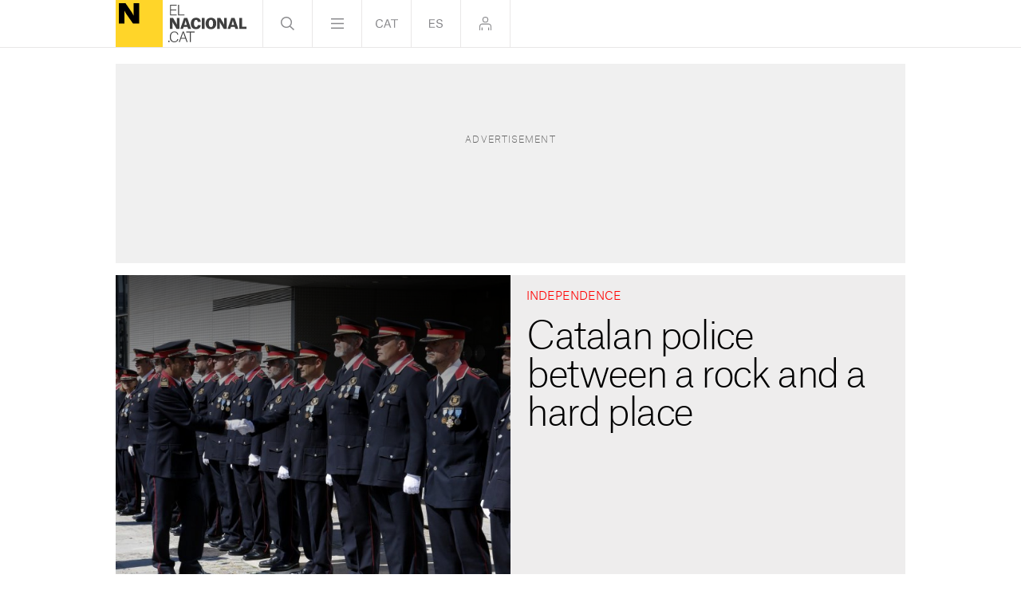

--- FILE ---
content_type: text/html; charset=UTF-8
request_url: https://www.elnacional.cat/en/news/catalan-police-mossos-article-155_205500_102.html
body_size: 16509
content:
	
	
<!DOCTYPE html>
<html lang="en">
<head>
	<meta charset="utf-8"/>
	            
                    <meta name="robots" content="index, follow, max-image-preview:large">
                
        <link rel="preconnect" href="//sdk.privacy-center.org"/>
    <link rel="dns-prefetch" href="//sdk.privacy-center.org"/>
			<title>Catalan police between a rock and a hard place</title>
			                <link rel="canonical" href="https://www.elnacional.cat/en/news/catalan-police-mossos-article-155_205500_102.html" />
    		<meta property="og:title" content="Catalan police between a rock and a hard place"/>
		<meta property="og:url" content="https://www.elnacional.cat/en/news/catalan-police-mossos-article-155_205500_102.html"/>
		                                    <meta property="og:image" content="https://www.elnacional.cat/en/uploads/s1/29/14/36/2/foto_3202803_4_1258x630.JPG"/>
            <meta property="og:image:width" content="1258"/>
            <meta property="og:image:height" content="630"/>
            
        
			        <meta property="og:type" data-page-subject="true" content="website"/>
				        	        	<meta http-equiv="X-UA-Compatible" content="IE=edge,chrome=1"/>
    	<meta name="organization"content="El Nacional.cat">
		<meta name="title" content="Catalan police between a rock and a hard place"/>
	        
            <meta property="article:section" content="News"/>
                                            <meta property="article:tag" content="Civil Guard"/>
                            <meta property="article:tag" content="Mossos d&#039;Esquadra"/>
                            <meta property="article:tag" content="Josep Lluís Trapero"/>
                            <meta property="article:tag" content="National Police Corps"/>
                            <meta property="article:tag" content="Article 155"/>
                                    <meta property="article:published_time" content="2017-10-24T21:56:25+0200"/>
                <meta property="article:modified_time" content="2017-10-24T21:56:25+0200"/>
                                            <meta name="description" content="The announced application of article 155 of the Spanish Constitution to intervene in Catalan institutions also affects the Mossos d'Esquadra (Catalan police)."/>
                <meta property="og:description" content="The announced application of article 155 of the Spanish Constitution to intervene in Catalan institutions also affects the Mossos d'Esquadra (Catalan police)."/>
        <meta name="twitter:description" content="The announced application of article 155 of the Spanish Constitution to intervene in Catalan institutions also affects the Mossos d'Esquadra (Catalan police)."/>
                <meta property="fb:pages" content="447794575427713"/>
        <meta property="fb:app_id" content="147159384014440"/>
                <meta property="twitter:account_id" content="887337181320183808"/>
                <meta name="date" content="2017-10-24T21:56:25+0200"/>
                <meta name="DC.date.issued" content="2017-10-24T21:56:25+0200"/>
                <meta name="twitter:site" content="@elnacionalcaten"/>
        
	<meta property="og:site_name" content="In English"/>
		<meta name="twitter:card" content="summary_large_image"/>
		<meta name="twitter:title" content="Catalan police between a rock and a hard place - In English"/>
	    	                            <meta name="twitter:image:src" content="https://www.elnacional.cat/en/uploads/s1/29/14/36/2/foto_3202803_4_1258x630.JPG"/>
            
		        <meta property="mrf:tags" content="lang:English" />
	<meta name="viewport" content="width=device-width, initial-scale=1.0, minimum-scale=1.0" />
	<link rel="apple-touch-icon" sizes="152x152" href="//www.elnacional.cat/uploads/static/apple-touch-icon-152x152.png"/>
	<link rel="apple-touch-icon" sizes="144x144" href="//www.elnacional.cat/uploads/static/apple-touch-icon-144x144.png"/>
	<link rel="apple-touch-icon" sizes="120x120" href="//www.elnacional.cat/uploads/static/apple-touch-icon-120x120.png"/>
	<link rel="apple-touch-icon" sizes="114x114" href="//www.elnacional.cat/uploads/static/apple-touch-icon-114x114.png"/>
	<link rel="apple-touch-icon" sizes="72x72" href="//www.elnacional.cat/uploads/static/apple-touch-icon-72x72.png"/>
	<link rel="shortcut icon" type="image/png" href="//www.elnacional.cat/uploads/static/favicon.png"/>
	<link rel="apple-touch-icon-precomposed" sizes="72x72" href="//www.elnacional.cat/uploads/static/apple-touch-icon-72x72.png"/>
	<link rel="apple-touch-icon-precomposed" sizes="144x144" href="//www.elnacional.cat/uploads/static/apple-touch-icon-114x114.png"/>
			<script data-schema="Organization" type="application/ld+json"> {"name":"ElNacional.cat","url":"https://www.elnacional.cat/","logo":"https://www.elnacional.cat/uploads/static/apple-touch-icon-152x152.png","sameAs":["https://www.facebook.com/elnacionalcat","https://twitter.com/elnacionalcat","https://plus.google.com/+ElnacionalCat","https://www.youtube.com/channel/UCCMOdtHWOft9vDiIF9vvaGQ", "https://instagram.com/elnacionalcat"],"@type":"Organization","@context":"https://schema.org"}
	</script>
    
    
                        <script type="application/ld+json">{"@context":"https:\/\/schema.org","@type":"NewsArticle","mainEntityOfPage":{"@type":"WebPage","@id":"https:\/\/www.elnacional.cat\/en\/news\/catalan-police-mossos-article-155_205500_102.html"},"headline":"Catalan police between a rock and a hard place","image":{"@type":"ImageObject","url":"https:\/\/www.elnacional.cat\/en\/uploads\/s1\/29\/14\/34\/7\/foto_3202803.JPG","width":2500,"height":1667},"datePublished":"2017-10-24T21:56:25+0200","dateModified":"2017-10-24T21:56:25+0200","publisher":{"@type":"Organization","name":"In English","logo":{"@type":"ImageObject","url":"https:\/\/www.elnacional.cat\/uploads\/static\/elnacional\/logo-elnacional-600x60.png","width":600,"height":60}},"locationCreated":{"@type":"Place","name":"Barcelona"},"author":[{"@context":"https:\/\/schema.org","@type":"Person","name":"Gemma Li\u00f1\u00e1n","description":"Entra&nbsp;al periodisme l&rsquo;any 1996 a&nbsp;R&agrave;dio Tiana. Continua a&nbsp;R&agrave;dio&nbsp;Ciutat de Badalona. Compagina&nbsp;la feina a les municipals amb diverses&nbsp;corresponsalies&nbsp;com La Vanguardia, El Peri&oacute;dico, l&rsquo;Ag&egrave;ncia EFE o Europa Press.\r\n\r\nL&rsquo;any 2006, entra&nbsp;a&nbsp;RAC1&nbsp;editant els butlletins del cap de setmana i cobrint&nbsp;entre setmana els temes d&rsquo;actualitat. A RAC1 s&rsquo;especialitza&nbsp;en not&iacute;cies de successos i tribunals. Viu&nbsp;les primeres c&agrave;rregues i la retransmissi&oacute; dels fets. De la m&agrave; de&nbsp;Jordi Bast&eacute; i Toni Clap&eacute;s entra en l&rsquo;an&agrave;lisi dels fets.\r\n\r\nEl 2011 salta&nbsp;a la tele&nbsp;a&nbsp;8TV&nbsp;amb Josep Cun&iacute;, amb casos d&rsquo;investigaci&oacute;, successos, corrupci&oacute; i tribunals. Realitza directes i not&iacute;cies d&rsquo;actualitat treballant els&nbsp;reportatges. A &lsquo;8 al dia&rsquo; treu&nbsp;a la llum el&nbsp;cas Ester Quintana&nbsp;i retransmet els 11 de setembre hist&ograve;rics (la Via Catalana i la V)&nbsp;c&agrave;mera en m&agrave;.\r\n\r\nL&rsquo;any 2016 aterra a&nbsp;ElNacional.cat.&nbsp;Tanca&nbsp;el&nbsp;cas Quintana, aprofundeix&nbsp;en el g&egrave;nere de l&rsquo;entrevista, i obre&nbsp;nous temes.","url":"https:\/\/www.elnacional.cat\/en\/signatures\/gemma-linan","jobTitle":[],"knowsLanguage":["ca-ES","es-ES"],"affiliation":{"@type":"NewsMediaOrganization","name":"ElNacional.cat","url":"https:\/\/www.elnacional.cat\/"},"contactPoint":{"@type":"ContactPoint","url":"https:\/\/www.elnacional.cat\/en\/signatures\/gemma-linan","email":"glinan@elnacional.cat"}}],"articleSection":"News","description":"The announced application of article 155 of the Spanish Constitution to intervene in Catalan institutions puts Mossos d'Esquadra (the Catalan police) between a rock and a hard place. It has escaped nobody's notice that, once the Spanish state's measures are officially confirmed, the head of the Mossos, Josep Llu\u00eds Trapero, will be dismissed and substituted for someone nominated by the state. It's predicted that 155 will lead to the shuffling of some commanders. The most optimistic voices are hoping for a \"surgical application\" of the article, but have no doubt that Trapero and the core of the General Management will be dismantled. It's ever more probable that Trapero will end up in preventive custody if the public prosecutor moves ahead with the expansion of the lawsuit for the Mossos' inaction during the 1st October referendum. And it's ever less probable that general disobedience by the force will be seen because, as sources within the Mossos say, \"disobedience is legitimate but it's not an option for police forces\". Nor do the investigations opened after the 1st October into the acts of some agents during the referendum help. The public prosecutor and the National Audience court have 41 videos of interventions by Mossos on 1st October showing acts like a confrontation between a number of agents and the Civil Guard. The Mossos' General Management argue that these were isolated events, but Internal Affairs ended up opening classified reports on the agents as a result of the pressure coming from Madrid. For this reason, reports are now being opened on agents who worked on 1st October. The General Management, meanwhile, have taken no official position on what will happen when article 155 is enacted beyond the standard slogan of working following the orders of those in charge. The worry between commanders and agents is evident. Everyone waiting The union of Mossos' commanders, SICME (Union of the Commanders of the Body of Mossos d'Esquadra), is meeting to decide on an official position towards the situation. Their spokesperson, Francesc Carabassa, is waiting for the meeting before commenting, but admits that they \"are worried\". All the unions agree that there is no other option than to obey. \"We have no kind of room for manoeuvre\", said the spokesperson for the majority union SAP-UGT (Autonomous Community's Union of Police), Valent\u00edn Anad\u00f3n. Toni Castej\u00f3n, of Sindicat Mossos d'Esquadra (Union of Mossos d'Esquadra), agrees: \"The legal framework obliges [us to obey]. There's no margin for disobedience.\" \"Disobeying has consequences\", he remarks, giving all the investigations opened after the 1st October as an example. \"Everyone knows that their job and salary is at stake.\" \"We have to obey orders within the law,\" says David Jos\u00e9 of Sindicat de Policies de Catalunya (Union of Police of Catalonia). \"If the orders don't fit within the law, you have the obligation to not follow them,\" he adds. \"If there's a job that's regulated in every aspect, it's the police,\" says Jos\u00e9. He goes on to repeat that you can't follow orders against the law: \"When you're working, this is the only reality that there is\". Dangerous territory With autonomy suspended \"we're heading into dangerous territory, says SAP, \"where there is a wide margin for discretion\". Anad\u00f3n says that \"we've always rejected [article] 155, it's a failure of politics and up to the last minute we will call for an agreement\". However, now that the article seems imminent, he hopes for \"a substitution of few, significant people\", not widespread substitution of leaders and agents. He agrees with Castej\u00f3n in the expectation that article 155 \"will affect, above all, the chain of command\". Josep Miquel Milagros of USPAC agrees that \"it won't affect the basis of the force\" but considers it certain that \"some will disobey\", although he believes they will be few and that it will be \"something short-term\". Jos\u00e9 also says that he doesn't believe anything will change in their \"day-to-day work\", work that he notes is \"essential for society\". Milagros: \"I don't want it [article 155] to be applied. We're a sufficiently professional force and self-sufficient to do our work, which is to police\". What does article 155 foresee? The Spanish cabinet's agreement on the application of article 155 when it comes to security is very clear. It's based on four points. The first is the removal from office of the Catalan Interior minister, Joaquim Forn, and all the roles that office includes. The agreement specifically says \"from the relevant authorities, the exercise of their functions will correspond to the bodies or authorities created or designated by the nation's government\". These new officials will be able to \"dictate direct instructions which must be followed by the members of the Police of the Government of Catalonia\". Rajoy's executive plans the \"deployment of the State's Forces and Bodies of security in Catalonia\" to work with the Mossos, but also leaves the option open \"if necessary\" of substituting \"members\" of the Mossos for the Civil Guard or Spanish National Police. The cabinet agreement warns of the duty to follow the orders from the new authorities, saying that otherwise \"it can constitute a disciplinary\" offence and noting that the law defines penal and financial responsibilities."}</script>
                    
            
    <link rel="dns-prefetch" href="https://www.googletagmanager.com/">
    <link rel="dns-prefetch" href="https://www.google-analytics.com/">
    <link rel="preconnect" href="https://www.google-analytics.com/">
    <link rel="preconnect" href="https://www.elnacional.cat/">
    <link rel="prerender"  href="https://www.elnacional.cat/en">
	    <link rel="preload" as="style" href="/uploads/static/english/dist/css/article-viewer-in-english.css?v=202408051335">
    <link rel="stylesheet" href="/uploads/static/english/dist/css/article-viewer-in-english.css?v=202408051335">
    <link rel="preload" as="script" href="/uploads/static/english/dist/js/article-js-english.js?v=202408051220" />
    <script type="0833f63f1e4f0319e6e02be4-text/javascript" src="/uploads/static/english/dist/js/article-js-english.js?v=202408051220" defer></script>            <link rel="alternate" type="application/rss+xml" href="https://www.elnacional.cat/en/uploads/feeds/feed_english_en_111.xml"/>
    <script  data-cfasync="false" type="text/javascript">window.gdprAppliesGlobally=true;(function(){function r(e){if(!window.frames[e]){if(document.body&&document.body.firstChild){var t=document.body;var n=document.createElement("iframe");n.style.display="none";n.name=e;n.title=e;t.insertBefore(n,t.firstChild)}else{setTimeout(function(){r(e)},5)}}}function e(n,i,o,s,c){function e(e,t,n,r){if(typeof n!=="function"){return}if(!window[i]){window[i]=[]}var a=false;if(c){a=c(e,r,n)}if(!a){window[i].push({command:e,version:t,callback:n,parameter:r})}}e.stub=true;e.stubVersion=2;function t(r){if(!window[n]||window[n].stub!==true){return}if(!r.data){return}var a=typeof r.data==="string";var e;try{e=a?JSON.parse(r.data):r.data}catch(t){return}if(e[o]){var i=e[o];window[n](i.command,i.version,function(e,t){var n={};n[s]={returnValue:e,success:t,callId:i.callId};r.source.postMessage(a?JSON.stringify(n):n,"*")},i.parameter)}}if(typeof window[n]!=="function"){window[n]=e;if(window.addEventListener){window.addEventListener("message",t,false)}else{window.attachEvent("onmessage",t)}}}e("__tcfapi","__tcfapiBuffer","__tcfapiCall","__tcfapiReturn");r("__tcfapiLocator");(function(e){var t=document.createElement("link");t.rel="preload";t.as="script";var n=document.createElement("script");n.id="spcloader";n.type="text/javascript";n["async"]=true;n.charset="utf-8";var r="https://sdk.privacy-center.org/"+e+"/loader.js?target="+document.location.hostname;t.href=r;n.src=r;var a=document.getElementsByTagName("script")[0];a.parentNode.insertBefore(t,a);a.parentNode.insertBefore(n,a)})("8cc29f0d-b911-4a93-b5e3-c5612bcdb3f2")})();</script>
	            <script type="0833f63f1e4f0319e6e02be4-text/javascript" test="test">
            var mrfTech = 'web';
            var w3UserAgent = navigator.userAgent;
            if(w3UserAgent.indexOf("babembedded") > -1){ 
                mrfTech='app';
            }
    
            function e(e){var t=!(arguments.length>1&&void 0!==arguments[1])||arguments[1],c=document.createElement("script");c.src=e,t?c.type="module":(c.async=!0,c.type="text/javascript",c.setAttribute("nomodule",""));var n=document.getElementsByTagName("script")[0];n.parentNode.insertBefore(c,n)}function t(t,c,n){var a,o,r;null!==(a=t.marfeel)&&void 0!==a||(t.marfeel={}),null!==(o=(r=t.marfeel).cmd)&&void 0!==o||(r.cmd=[]),t.marfeel.config=n,t.marfeel.config.accountId=c;var i="https://sdk.mrf.io/statics";e("".concat(i,"/marfeel-sdk.js?id=").concat(c),!0),e("".concat(i,"/marfeel-sdk.es5.js?id=").concat(c),!1)}!function(e,c){var n=arguments.length>2&&void 0!==arguments[2]?arguments[2]:{};t(e,c,n)}(window,1403,{adsTrackingFromClient: true, pageType:mrfTech} /*config*/);
        </script>
                            <meta name="sectionTarget" content="">
    <meta name="localeTarget" content="en">
    <meta name="plantillaTarget" content="articulo">
    <meta name="tagTarget" content="">

    
        		        <link rel="amphtml" href="https://www.elnacional.cat/en/news/catalan-police-mossos-article-155_205500_102_amp.html"/>
        
                
                    
        
            <link rel="preload" href="https://www.elnacional.cat/en/uploads/s1/29/14/35/3/foto_3202803_1_630x630.JPG" as="image" fetchPriority="high" media="(min-width:0px)">
    
    

	    <script type="0833f63f1e4f0319e6e02be4-text/javascript">(function(w,d,s,l,i){w[l]=w[l]||[];w[l].push({'gtm.start':
    new Date().getTime(),event:'gtm.js'});var f=d.getElementsByTagName(s)[0],
    j=d.createElement(s),dl=l!='dataLayer'?'&l='+l:'';j.async=true;j.src=
    'https://www.googletagmanager.com/gtm.js?id='+i+dl;f.parentNode.insertBefore(j,f);
    })(window,document,'script','dataLayer','GTM-TQTS8DP');</script>
    <script type="0833f63f1e4f0319e6e02be4-text/javascript">
var gfkS2sConf = {
    media:    "ElnacionalWeb", 
    url:    "//es-config.sensic.net/s2s-web.js",
    type:     "WEB",
    logLevel: "none" 
};
(function (w, d, c, s, id, v) {
    if (d.getElementById(id)) {
        return;
    }
  
    w.gfkS2sConf = c;
    w[id] = {};
    w[id].agents = [];
    var api = ["playStreamLive", "playStreamOnDemand", "stop", "skip", "screen", "volume", "impression"];
    w.gfks = (function () {
        function f(sA, e, cb) {
            return function () {
                sA.p = cb();
                sA.queue.push({f: e, a: arguments});
            };
        }
        function s(c, pId, cb) {
            var sA = {queue: [], config: c, cb: cb, pId: pId};
            for (var i = 0; i < api.length; i++) {
                var e = api[i];
                sA[e] = f(sA, e, cb);
            }
            return sA;
        }
        return s;
    }());
    w[id].getAgent = function (cb, pId) {
        var a = {
            a: new w.gfks(c, pId || "", cb || function () {
                return 0;
            })
        };
        function g(a, e) {
            return function () {
                return a.a[e].apply(a.a, arguments);
            }
        }
        for (var i = 0; i < api.length; i++) {
            var e = api[i];
            a[e] = g(a, e);
        }
        w[id].agents.push(a);
        return a;
    };
  
    var lJS = function (eId, url) {
        var tag = d.createElement(s);
        var el = d.getElementsByTagName(s)[0];
        tag.id = eId;
        tag.async = true;
        tag.type = 'text/javascript';
        tag.src = url;
        el.parentNode.insertBefore(tag, el);
    };
  
    if (c.hasOwnProperty(v)) {lJS(id + v, c[v]);}
    lJS(id, c.url);
})(window, document, gfkS2sConf, 'script', 'gfkS2s', 'visUrl');

var agent = gfkS2s.getAgent();
var customParams = {c1: "elnacional.cat", c2: "en/news"}
 
agent.impression("default", customParams);
</script>
	    <script type="0833f63f1e4f0319e6e02be4-text/javascript">
  window.__gtag_config =
    {
        'page_title': 'Catalan police between a rock and a hard place',
        'custom_map': {
            'dimension1': 'tagId',
            'dimension2': 'categoryId',
            'dimension3': 'entityType',
            'dimension4': 'subType',
            'dimension6': 'id',
            'dimension7': 'tagTitle',
            'dimension8': 'categoryTitle',
            'dimension9': 'authorId',
            'dimension10': 'authorTitle',
            'dimension11': 'userId',
            'dimension12': 'userTitle',
            'dimension13': 'subSite',
            'dimension15': 'datePublish',
            'metric1': 'scrollDepth',
            'metric2': 'facebookClick',
            'metric3': 'twitterClick',
            'metric4': 'googleClick',
            'metric5': 'whatsappClick'
        },
        'dimension1': '9888',
        'dimension2': '111',
        'dimension3': '102',
        'dimension4': '60',
        'dimension6': '205500',
        'dimension7': 'Civil Guard',
        'dimension8': 'News',
        'dimension9': '35',
        'dimension10': '',
        'dimension11': '192',
        'dimension12': 'R.K',
        'dimension13': '7',
        'dimension15': '20171024'
    };
    </script>
  			
	
	</head>
<body itemscope itemtype="https://schema.org/WebPage" class="article">
     
	    <script type="didomi/javascript" data-purposes="cookies,measure_content_performance" data-loading="immediate">
        var consent = 1;
        if (typeof Didomi == "undefined") {
          consent = -1;
        } else if (typeof Didomi.getUserConsentStatusForPurpose("measure_content_performance") == "undefined") {
          consent = -1;
        } else if (!Didomi.getUserConsentStatusForPurpose("measure_content_performance")) {
          consent = 0;
        }
        var _comscore = _comscore || [];
        _comscore.push({ c1: "2", c2: "21043127", cs_ucfr: (consent == -1 ? "" : consent), options: { enableFirstPartyCookie: true  } });
        (function() {
        var s = document.createElement("script"), el = document.getElementsByTagName("script")[0]; s.async = true;
        s.src = (document.location.protocol == "https:" ? "https://sb" : "http://b") + ".scorecardresearch.com/cs/21043127/beacon.js";
        el.parentNode.insertBefore(s, el);
        })();
    </script>
    <noscript>
        <img src="https://sb.scorecardresearch.com/p?c1=2&c2=21043127&cs_ucfr=1&cv=2.0&cj=1" />
    </noscript>
	    <noscript><iframe src="https://www.googletagmanager.com/ns.html?id=GTM-TQTS8DP"
    height="0" width="0" style="display:none;visibility:hidden"></iframe></noscript>
	<div class="page">
		<div class="cscontent">
			<div class="row row-mtop">
    <div class="col-xs-12 col-sm-12 col-md-12 col-lg-12"><div class="csl-inner csl-hot">                    <div class="c-banner c-banner--320x120 c-banner--mobile">
            <cs-ads data-condition="<= 567" type="dfp" data-banner="div-mtop" data-banner-name="div-mtop" data-format-id="div-mtop" data-id="div-mtop" data-size="mobile"></cs-ads>
        </div>
    
</div></div>
</div>
<div class="row row-mtop">
<div class="col-xs-12 col-sm-12 col-md-12 col-lg-12"><div class="csl-inner csl-hot"></div></div>
</div>
<div class="row top">
<div class="col-lg-12 col-md-12 col-sm-12 col-xs-12"><div class="csl-inner csl-hot">    <header>
        <div class="header">
            <div class="header__main">

                                <div class="head-logo">
                            <a href="/en/" title="El Nacional">
                <img src="/en/bundles/cs/Widgets/IneMenuDeNavegacio/images/logo-elnacional-main.svg" alt="Logo El Nacional">
        <span>El Nacional</span>
            </a>
    
                </div>
                
                <div class="nav">
                    <div class="head-search">
                        <a class="btn"></a>
                    </div>

                    <div class="head-menu hovering-image">
                        <a class="btn"></a>
                    </div>

                    <div class="head-lang">
                        <a href="https://www.elnacional.cat" class="btn cat"></a>
                    </div>

                    <div class="head-lang">
                        <a href="https://www.elnacional.cat/es" class="btn esp"></a>
                    </div>

                                        <div class="head-login">
                        <span class="btn" data-login-btn="" data-renew-url="/en/_call?controller=ComitiumSuite%5CBundle%5CCSBundle%5CWidgets%5CIneMenuDeNavegacio%5CController%5CWidgetController&amp;action=renewAction&amp;_parameters=rmRloz4pLnBBZclZn6vrMSzpt5WDsgqg%252FTYB%252Fsa%252BYUPNcj258vgyp%252FFpvx2Rh7pWu1PhOhATeZHgeAWNXmUuYeRSTJZlQMk4NdabQxeE6CfRC1sh8dBlEcTcD64VaEoCKArZ9zruNlpwMyiQbKzUhE0dLbFAJbg%252FmlYcj90M7J9RKtsLlVjRqIbAA5zAY4wcXkXSuqsJ7ty9VKtYd4rIrdvKGEJLdnR36G8V6zjtOo79NW90C7%252B4UVLwOjZAbJrgiysVAOhmwWkB0wAVUJ8JyAgFMHT89CEVtB4TFNc6ASnWRbivsyHvV60SrA2N69IML19r5JHkhau2uf%252FVq42JusW9oa206%252FJ3%252BefjYcs6ty5qxtJC2iIw3suvTHWQQF82XLW7aZm3qdJfvwkIOsC08srBzmrdwwBbtrI3nPP89to8mqUI5rJ%252FNKgT8q38WxMQZQwnZAnnl%252FRZg7rGiQVhGI%252Bn0KqhFsIVVLiPxRw62bvDOjw68iLsaVJCz%252BDe0uYxNZp6VGhIXzVoY50kXjJGBmU6zEQ5HtT41hRzBNkrxuiN8PZ7UpDsKgxmbIVrj2T0MK2qTjc7Xj0CwWfORKnCyG6efrKZctnrHvcNeeNDvuF9PIkizJj97IiFnHCCvHrryRy9Y0EdPmp%252Fl7jftAT7UqXOTSgxjPRdNYXYljpJOKumSPuJeSETetuhgkaiWzfM1szOmosxEUsC9D6cCizoHxjAxwd%252Bo0APRzfGccEz3NxtxXXfLs7eR762lDIU6JzfXsfdmIRcg%252BCqZj9kR1M12dKze%252FFI%252FwRO%252BQO7KbdC4lhiahZjz54Ejdg5nt0HUzvKy5EAo2X0E62zqxtCbCYS4FjgTDZkdmrjaJSfqkA8CXC%252BBZ2J3a5pMrDpa%252BlUrY6bImi0LlCoTFydNvhFL37LJDmOd35uFdtASSRxy0rnzgCGzBQ2d3yQZ%252F2C0%252BbvJL61s1dneLO8pNZfKeUb8FfK%252FuW4nvGou0auVHbU8jQTiWe7JlvYxgmTc170sY5H0qgV29kJ369YIi7SNwy%252BZZgpmUEXhX9UYlUJ9UfqRcIJJ4K8R1doi0LQuufxFxsoSNNO4OU%252Bqx%252FnpQTWPAzy20CnPXbmqGHM2GDnFrlLsmH9ToM4l7iybuUxDnxHjyoPDDGC5gWdPZHrOkh%252FTXYVbWVGBn3ahgFhr4Kzqd8cugPwkwcPeFvRQRbnGiM6al9xwCbUXfOS3jN5fYkErAuRGMU7nIZvEtQ00H6dI2mG7RasVmNvSBM19gds5MF2IcZCQNIEUcseLXXo2rxpra2n4y1aep8TSasBNANWkPo48qTDKw%252BbzpZxCL5m7Aa5HcQdQtkA7ESSvvkwqeTWYq%252B9fx7CNXpP9yPIfJefma9TWjd4T3erQJ8O1BMD2OOEj95QdavU7XjdY%252BVPap8HSuCakVNBYutI2SFKJ3fJsmHvg4mZMU5vYh%252BKiExZGxd0UE0kXiZTnzMLsFr70A7%252Fz4TEdIgbBD3RbZyrs7ucB2WhNSjQIvg%252BkN3ymQXTjHGNFvlAWYYa2%252BN7vssGt%252Bv0HtBHuhIpVfTkeYokV%252FqRz8%252FmygMYdfbG%252BtnltGVNEQxxxBB5XGOoX0g2M7OtOmHnW2wM1%252Bn3dvFg1wXJQiMXQCjHbJ%252B%252F2p2kVCq5wbVc0CNv%252BhJj%252BwBHHaGM0JU3GZhqrq3Buguxiu98F1R88kAj5JJLXrjrFwbUAViJJq6cZwJsORbExUdzs6ALatTBgYd1NMcS%252FkmuSoELBARqi5RDplayJIKCgezXx8kT9q%252FapQFguxDniBCsckvQbyHf6ld7jgiNAWvY%252FRT7NgMq3zdchUIWDxZmVGE6T5sO0%252BCHKMvjf4DfenT3Yp0giFt2SmRyD9iwRuIVdh8g38iODzZY5LTJdCISLftKUi7WJo%252FWYb%252BQrOVIpoX%252B">
                            <svg class="icon is-logged-in" >
                                <use xlink:href="/uploads/static/elnacional/icongeneric.svg#logged-in">
                                </use>
                            </svg>
                            <svg class="icon is-logged-out">
                                <use xlink:href="/uploads/static/elnacional/icongeneric.svg#logged-out">
                                </use>
                            </svg>
                        </span>
                    </div>
                </div>
            </div>
            <div class="header__secondary">
                                    <div class="m-social m-social--format-2 head-icons">
                                    <div class="m-social__item m-social__item--facebook">
                    <a class="m-social__link"
                       href="https://www.facebook.com/elnacionalcatEN"
                       target="_blank" rel="nofollow">
                        <svg class="m-social__img" >
                                                            <use
                                        xlink:href="/uploads/static/elnacional/icongenericv2.svg?a#icon-social-facebook">
                                </use>
                            
                        </svg>
                    </a>
                                    </div>
                                                            <div class="m-social__item m-social__item--x">
                    <a class="m-social__link"
                       href="https://twitter.com/Elnacionalcaten"
                       target="_blank" rel="nofollow">
                        <svg class="m-social__img" >
                                                            <use
                                        xlink:href="/uploads/static/elnacional/icongenericv2.svg?a#icon-social-x">
                                </use>
                            
                        </svg>
                    </a>
                                    </div>
                                                            <div class="m-social__item m-social__item--instagram">
                    <a class="m-social__link"
                       href="https://www.instagram.com/elnacionalcat/"
                       target="_blank" rel="nofollow">
                        <svg class="m-social__img" >
                                                            <use
                                        xlink:href="/uploads/static/elnacional/icongenericv2.svg?a#icon-social-instagram">
                                </use>
                            
                        </svg>
                    </a>
                                    </div>
                                                            <div class="m-social__item m-social__item--tiktok-3">
                    <a class="m-social__link"
                       href="https://www.tiktok.com/@elnacionalcat"
                       target="_blank" rel="nofollow">
                        <svg class="m-social__img" >
                                                            <use
                                        xlink:href="/uploads/static/elnacional/icongenericv2.svg?a#icon-social-tiktok-3">
                                </use>
                            
                        </svg>
                    </a>
                                    </div>
                                                            <div class="m-social__item m-social__item--youtube">
                    <a class="m-social__link"
                       href="https://www.youtube.com/channel/UCCMOdtHWOft9vDiIF9vvaGQ"
                       target="_blank" rel="nofollow">
                        <svg class="m-social__img" >
                                                            <use
                                        xlink:href="/uploads/static/elnacional/icongenericv2.svg?a#icon-social-youtube">
                                </use>
                            
                        </svg>
                    </a>
                                    </div>
                                                            <div class="m-social__item m-social__item--threads">
                    <a class="m-social__link"
                       href="https://www.threads.net/@elnacionalcat"
                       target="_blank" rel="nofollow">
                        <svg class="m-social__img" >
                                                            <use
                                        xlink:href="/uploads/static/elnacional/icongenericv2.svg?a#icon-social-threads">
                                </use>
                            
                        </svg>
                    </a>
                                    </div>
                                                            <div class="m-social__item m-social__item--whatsapp desktop">
                    <a class="m-social__link"
                       href="https://whatsapp.com/channel/0029VaCpAjh0gcfJ0q12kP15"
                       target="_blank" rel="nofollow">
                        <svg class="m-social__img" >
                                                            <use
                                        xlink:href="/uploads/static/elnacional/icongenericv2.svg?a#icon-social-whatsapp">
                                </use>
                            
                        </svg>
                    </a>
                                    </div>
                                                            <div class="m-social__item m-social__item--whatsapp mobile">
                    <a class="m-social__link"
                       href="https://whatsapp.com/channel/0029VaCpAjh0gcfJ0q12kP15"
                       target="_blank" rel="nofollow">
                        <svg class="m-social__img" >
                                                            <use
                                        xlink:href="/uploads/static/elnacional/icongenericv2.svg?a#icon-social-whatsapp">
                                </use>
                            
                        </svg>
                    </a>
                                    </div>
                                                            <div class="m-social__item m-social__item--telegram">
                    <a class="m-social__link"
                       href="https://t.me/Elnacionalcat"
                       target="_blank" rel="nofollow">
                        <svg class="m-social__img" >
                                                            <use
                                        xlink:href="/uploads/static/elnacional/icongenericv2.svg?a#icon-social-telegram">
                                </use>
                            
                        </svg>
                    </a>
                                    </div>
                                                            <div class="m-social__item m-social__item--rss">
                    <a class="m-social__link"
                       href="https://www.elnacional.cat/uploads/feeds/feed_english_en.xml"
                       target="_blank" rel="nofollow">
                        <svg class="m-social__img" >
                                                            <use
                                        xlink:href="/uploads/static/elnacional/icongenericv2.svg?a#icon-social-rss">
                                </use>
                            
                        </svg>
                    </a>
                                    </div>
                                                            <div class="m-social__item m-social__item--google-news">
                    <a class="m-social__link"
                       href="https://news.google.com/publications/CAAqBwgKMODuuwsw7YnTAw?hl=es&amp;gl=ES&amp;ceid=ES:es"
                       target="_blank" rel="nofollow">
                        <svg class="m-social__img" >
                                                            <use
                                        xlink:href="/uploads/static/elnacional/icongenericv2.svg?a#icon-social-google-news">
                                </use>
                            
                        </svg>
                    </a>
                                    </div>
                                    </div>

                            </div>

                <div class="login-modal" data-login-element="">
                    <div class="login-modal__wrapper" >
                        <!-- Si estas logat -->
<div class="login-modal__content" data-logout-modal>
    <div class="login__close" data-login-close-element="">
        <svg class="icon">
            <use xlink:href="/uploads/static/elnacional/icongeneric.svg#icon-close">
            </use>
        </svg>
    </div>
    <div class="login__text-block">
        <div class="login__title">Log Out</div>
    </div>
    <div class="login__logout">
        <a class="button" href="#" data-logout-click="/en/_call?controller=ComitiumSuite%5CBundle%5CCSBundle%5CWidgets%5CIneMenuDeNavegacio%5CController%5CWidgetController&amp;action=logoutAction&amp;_parameters=rmRloz4pLnBBZclZn6vrMSzpt5WDsgqg%252FTYB%252Fsa%252BYUPNcj258vgyp%252FFpvx2Rh7pWu1PhOhATeZHgeAWNXmUuYeRSTJZlQMk4NdabQxeE6CfRC1sh8dBlEcTcD64VaEoCKArZ9zruNlpwMyiQbKzUhE0dLbFAJbg%252FmlYcj90M7J9RKtsLlVjRqIbAA5zAY4wcXkXSuqsJ7ty9VKtYd4rIrdvKGEJLdnR36G8V6zjtOo79NW90C7%252B4UVLwOjZAbJrgiysVAOhmwWkB0wAVUJ8JyAgFMHT89CEVtB4TFNc6ASnWRbivsyHvV60SrA2N69IML19r5JHkhau2uf%252FVq42JusW9oa206%252FJ3%252BefjYcs6ty5qxtJC2iIw3suvTHWQQF82XLW7aZm3qdJfvwkIOsC08srBzmrdwwBbtrI3nPP89to8mqUI5rJ%252FNKgT8q38WxMQZQwnZAnnl%252FRZg7rGiQVhGI%252Bn0KqhFsIVVLiPxRw62bvDOjw68iLsaVJCz%252BDe0uYxNZp6VGhIXzVoY50kXjJGBmU6zEQ5HtT41hRzBNkrxuiN8PZ7UpDsKgxmbIVrj2T0MK2qTjc7Xj0CwWfORKnCyG6efrKZctnrHvcNeeNDvuF9PIkizJj97IiFnHCCvHrryRy9Y0EdPmp%252Fl7jftAT7UqXOTSgxjPRdNYXYljpJOKumSPuJeSETetuhgkaiWzfM1szOmosxEUsC9D6cCizoHxjAxwd%252Bo0APRzfGccEz3NxtxXXfLs7eR762lDIU6JzfXsfdmIRcg%252BCqZj9kR1M12dKze%252FFI%252FwRO%252BQO7KbdC4lhiahZjz54Ejdg5nt0HUzvKy5EAo2X0E62zqxtCbCYS4FjgTDZkdmrjaJSfqkA8CXC%252BBZ2J3a5pMrDpa%252BlUrY6bImi0LlCoTFydNvhFL37LJDmOd35uFdtASSRxy0rnzgCGzBQ2d3yQZ%252F2C0%252BbvJL61s1dneLO8pNZfKeUb8FfK%252FuW4nvGou0auVHbU8jQTiWe7JlvYxgmTc170sY5H0qgV29kJ369YIi7SNwy%252BZZgpmUEXhX9UYlUJ9UfqRcIJJ4K8R1doi0LQuufxFxsoSNNO4OU%252Bqx%252FnpQTWPAzy20CnPXbmqGHM2GDnFrlLsmH9ToM4l7iybuUxDnxHjyoPDDGC5gWdPZHrOkh%252FTXYVbWVGBn3ahgFhr4Kzqd8cugPwkwcPeFvRQRbnGiM6al9xwCbUXfOS3jN5fYkErAuRGMU7nIZvEtQ00H6dI2mG7RasVmNvSBM19gds5MF2IcZCQNIEUcseLXXo2rxpra2n4y1aep8TSasBNANWkPo48qTDKw%252BbzpZxCL5m7Aa5HcQdQtkA7ESSvvkwqeTWYq%252B9fx7CNXpP9yPIfJefma9TWjd4T3erQJ8O1BMD2OOEj95QdavU7XjdY%252BVPap8HSuCakVNBYutI2SFKJ3fJsmHvg4mZMU5vYh%252BKiExZGxd0UE0kXiZTnzMLsFr70A7%252Fz4TEdIgbBD3RbZyrs7ucB2WhNSjQIvg%252BkN3ymQXTjHGNFvlAWYYa2%252BN7vssGt%252Bv0HtBHuhIpVfTkeYokV%252FqRz8%252FmygMYdfbG%252BtnltGVNEQxxxBB5XGOoX0g2M7OtOmHnW2wM1%252Bn3dvFg1wXJQiMXQCjHbJ%252B%252F2p2kVCq5wbVc0CNv%252BhJj%252BwBHHaGM0JU3GZhqrq3Buguxiu98F1R88kAj5JJLXrjrFwbUAViJJq6cZwJsORbExUdzs6ALatTBgYd1NMcS%252FkmuSoELBARqi5RDplayJIKCgezXx8kT9q%252FapQFguxDniBCsckvQbyHf6ld7jgiNAWvY%252FRT7NgMq3zdchUIWDxZmVGE6T5sO0%252BCHKMvjf4DfenT3Yp0giFt2SmRyD9iwRuIVdh8g38iODzZY5LTJdCISLftKUi7WJo%252FWYb%252BQrOVIpoX%252B">
            Yes
        </a>
        <a class="button button--border" href="#" data-login-close-element="">
            No
        </a>
    </div>
</div>
<!-- END Si estas logat -->


<!-- Si NO estas logat -->
<div class="login-modal__content" data-login-modal>
    <form action="/en/_call?controller=ComitiumSuite%5CBundle%5CCSBundle%5CWidgets%5CIneMenuDeNavegacio%5CController%5CWidgetController&amp;action=loginAction&amp;_parameters=rmRloz4pLnBBZclZn6vrMSzpt5WDsgqg%252FTYB%252Fsa%252BYUPNcj258vgyp%252FFpvx2Rh7pWu1PhOhATeZHgeAWNXmUuYeRSTJZlQMk4NdabQxeE6CfRC1sh8dBlEcTcD64VaEoCKArZ9zruNlpwMyiQbKzUhE0dLbFAJbg%252FmlYcj90M7J9RKtsLlVjRqIbAA5zAY4wcXkXSuqsJ7ty9VKtYd4rIrdvKGEJLdnR36G8V6zjtOo79NW90C7%252B4UVLwOjZAbJrgiysVAOhmwWkB0wAVUJ8JyAgFMHT89CEVtB4TFNc6ASnWRbivsyHvV60SrA2N69IML19r5JHkhau2uf%252FVq42JusW9oa206%252FJ3%252BefjYcs6ty5qxtJC2iIw3suvTHWQQF82XLW7aZm3qdJfvwkIOsC08srBzmrdwwBbtrI3nPP89to8mqUI5rJ%252FNKgT8q38WxMQZQwnZAnnl%252FRZg7rGiQVhGI%252Bn0KqhFsIVVLiPxRw62bvDOjw68iLsaVJCz%252BDe0uYxNZp6VGhIXzVoY50kXjJGBmU6zEQ5HtT41hRzBNkrxuiN8PZ7UpDsKgxmbIVrj2T0MK2qTjc7Xj0CwWfORKnCyG6efrKZctnrHvcNeeNDvuF9PIkizJj97IiFnHCCvHrryRy9Y0EdPmp%252Fl7jftAT7UqXOTSgxjPRdNYXYljpJOKumSPuJeSETetuhgkaiWzfM1szOmosxEUsC9D6cCizoHxjAxwd%252Bo0APRzfGccEz3NxtxXXfLs7eR762lDIU6JzfXsfdmIRcg%252BCqZj9kR1M12dKze%252FFI%252FwRO%252BQO7KbdC4lhiahZjz54Ejdg5nt0HUzvKy5EAo2X0E62zqxtCbCYS4FjgTDZkdmrjaJSfqkA8CXC%252BBZ2J3a5pMrDpa%252BlUrY6bImi0LlCoTFydNvhFL37LJDmOd35uFdtASSRxy0rnzgCGzBQ2d3yQZ%252F2C0%252BbvJL61s1dneLO8pNZfKeUb8FfK%252FuW4nvGou0auVHbU8jQTiWe7JlvYxgmTc170sY5H0qgV29kJ369YIi7SNwy%252BZZgpmUEXhX9UYlUJ9UfqRcIJJ4K8R1doi0LQuufxFxsoSNNO4OU%252Bqx%252FnpQTWPAzy20CnPXbmqGHM2GDnFrlLsmH9ToM4l7iybuUxDnxHjyoPDDGC5gWdPZHrOkh%252FTXYVbWVGBn3ahgFhr4Kzqd8cugPwkwcPeFvRQRbnGiM6al9xwCbUXfOS3jN5fYkErAuRGMU7nIZvEtQ00H6dI2mG7RasVmNvSBM19gds5MF2IcZCQNIEUcseLXXo2rxpra2n4y1aep8TSasBNANWkPo48qTDKw%252BbzpZxCL5m7Aa5HcQdQtkA7ESSvvkwqeTWYq%252B9fx7CNXpP9yPIfJefma9TWjd4T3erQJ8O1BMD2OOEj95QdavU7XjdY%252BVPap8HSuCakVNBYutI2SFKJ3fJsmHvg4mZMU5vYh%252BKiExZGxd0UE0kXiZTnzMLsFr70A7%252Fz4TEdIgbBD3RbZyrs7ucB2WhNSjQIvg%252BkN3ymQXTjHGNFvlAWYYa2%252BN7vssGt%252Bv0HtBHuhIpVfTkeYokV%252FqRz8%252FmygMYdfbG%252BtnltGVNEQxxxBB5XGOoX0g2M7OtOmHnW2wM1%252Bn3dvFg1wXJQiMXQCjHbJ%252B%252F2p2kVCq5wbVc0CNv%252BhJj%252BwBHHaGM0JU3GZhqrq3Buguxiu98F1R88kAj5JJLXrjrFwbUAViJJq6cZwJsORbExUdzs6ALatTBgYd1NMcS%252FkmuSoELBARqi5RDplayJIKCgezXx8kT9q%252FapQFguxDniBCsckvQbyHf6ld7jgiNAWvY%252FRT7NgMq3zdchUIWDxZmVGE6T5sO0%252BCHKMvjf4DfenT3Yp0giFt2SmRyD9iwRuIVdh8g38iODzZY5LTJdCISLftKUi7WJo%252FWYb%252BQrOVIpoX%252B" method="post">
        <div class="login__close" data-login-close-element="">
            <svg class="icon">
                <use xlink:href="/uploads/static/elnacional/icongeneric.svg#icon-close">
                </use>
            </svg>
        </div>
        <div class="login__text-block">
            <div class="login__title">Log In</div>
            <div data-error="" class="login__message is-failure"></div>
        </div>
        <div class="login__form">
            <p class="login__field">
                <input type="text" id="username" name="username" value="" placeholder="User Name" required="">
            </p>
            <p class="login__field">
                <input type="password" id="password" name="password" placeholder="Password" required="">
            </p>
            <p class="login__submit">
                <input type="submit" value="Log In">
            </p>
            <p class="login__link">Not a member of ElNacional.cat? <a href="https://club.elnacional.cat/registre-soci/?comments" target="_blank" title="Uneix-te al Club">Join the club</a></p>
        </div>
        <div class="login__desc">
            <a href="https://club.elnacional.cat/compte/lost-password/" target="_blank" title="Recover password">
                Have you lost your password?
            </a>
        </div>
    </form>
</div>
<!-- END Si NO estas logat -->

<div class="login-modal__content" data-login-warning>
    <div class="login__close" data-login-close-element>
        <svg class="icon">
            <use xlink:href="/uploads/static/elnacional/icongeneric.svg#icon-close">
            </use>
        </svg>
    </div>
    <div class="login__text-block">
        <div class="login__title">To many opened sessions</div>
        <div class="login__message is-failure">Would you like to close other sessions?</div>
    </div>
    <div class="login__logout">
        <a class="button" href="#" data-renew-click="/en/_call?controller=ComitiumSuite%5CBundle%5CCSBundle%5CWidgets%5CIneMenuDeNavegacio%5CController%5CWidgetController&amp;action=clearSessionsAction&amp;_parameters=rmRloz4pLnBBZclZn6vrMSzpt5WDsgqg%252FTYB%252Fsa%252BYUPNcj258vgyp%252FFpvx2Rh7pWu1PhOhATeZHgeAWNXmUuYeRSTJZlQMk4NdabQxeE6CfRC1sh8dBlEcTcD64VaEoCKArZ9zruNlpwMyiQbKzUhE0dLbFAJbg%252FmlYcj90M7J9RKtsLlVjRqIbAA5zAY4wcXkXSuqsJ7ty9VKtYd4rIrdvKGEJLdnR36G8V6zjtOo79NW90C7%252B4UVLwOjZAbJrgiysVAOhmwWkB0wAVUJ8JyAgFMHT89CEVtB4TFNc6ASnWRbivsyHvV60SrA2N69IML19r5JHkhau2uf%252FVq42JusW9oa206%252FJ3%252BefjYcs6ty5qxtJC2iIw3suvTHWQQF82XLW7aZm3qdJfvwkIOsC08srBzmrdwwBbtrI3nPP89to8mqUI5rJ%252FNKgT8q38WxMQZQwnZAnnl%252FRZg7rGiQVhGI%252Bn0KqhFsIVVLiPxRw62bvDOjw68iLsaVJCz%252BDe0uYxNZp6VGhIXzVoY50kXjJGBmU6zEQ5HtT41hRzBNkrxuiN8PZ7UpDsKgxmbIVrj2T0MK2qTjc7Xj0CwWfORKnCyG6efrKZctnrHvcNeeNDvuF9PIkizJj97IiFnHCCvHrryRy9Y0EdPmp%252Fl7jftAT7UqXOTSgxjPRdNYXYljpJOKumSPuJeSETetuhgkaiWzfM1szOmosxEUsC9D6cCizoHxjAxwd%252Bo0APRzfGccEz3NxtxXXfLs7eR762lDIU6JzfXsfdmIRcg%252BCqZj9kR1M12dKze%252FFI%252FwRO%252BQO7KbdC4lhiahZjz54Ejdg5nt0HUzvKy5EAo2X0E62zqxtCbCYS4FjgTDZkdmrjaJSfqkA8CXC%252BBZ2J3a5pMrDpa%252BlUrY6bImi0LlCoTFydNvhFL37LJDmOd35uFdtASSRxy0rnzgCGzBQ2d3yQZ%252F2C0%252BbvJL61s1dneLO8pNZfKeUb8FfK%252FuW4nvGou0auVHbU8jQTiWe7JlvYxgmTc170sY5H0qgV29kJ369YIi7SNwy%252BZZgpmUEXhX9UYlUJ9UfqRcIJJ4K8R1doi0LQuufxFxsoSNNO4OU%252Bqx%252FnpQTWPAzy20CnPXbmqGHM2GDnFrlLsmH9ToM4l7iybuUxDnxHjyoPDDGC5gWdPZHrOkh%252FTXYVbWVGBn3ahgFhr4Kzqd8cugPwkwcPeFvRQRbnGiM6al9xwCbUXfOS3jN5fYkErAuRGMU7nIZvEtQ00H6dI2mG7RasVmNvSBM19gds5MF2IcZCQNIEUcseLXXo2rxpra2n4y1aep8TSasBNANWkPo48qTDKw%252BbzpZxCL5m7Aa5HcQdQtkA7ESSvvkwqeTWYq%252B9fx7CNXpP9yPIfJefma9TWjd4T3erQJ8O1BMD2OOEj95QdavU7XjdY%252BVPap8HSuCakVNBYutI2SFKJ3fJsmHvg4mZMU5vYh%252BKiExZGxd0UE0kXiZTnzMLsFr70A7%252Fz4TEdIgbBD3RbZyrs7ucB2WhNSjQIvg%252BkN3ymQXTjHGNFvlAWYYa2%252BN7vssGt%252Bv0HtBHuhIpVfTkeYokV%252FqRz8%252FmygMYdfbG%252BtnltGVNEQxxxBB5XGOoX0g2M7OtOmHnW2wM1%252Bn3dvFg1wXJQiMXQCjHbJ%252B%252F2p2kVCq5wbVc0CNv%252BhJj%252BwBHHaGM0JU3GZhqrq3Buguxiu98F1R88kAj5JJLXrjrFwbUAViJJq6cZwJsORbExUdzs6ALatTBgYd1NMcS%252FkmuSoELBARqi5RDplayJIKCgezXx8kT9q%252FapQFguxDniBCsckvQbyHf6ld7jgiNAWvY%252FRT7NgMq3zdchUIWDxZmVGE6T5sO0%252BCHKMvjf4DfenT3Yp0giFt2SmRyD9iwRuIVdh8g38iODzZY5LTJdCISLftKUi7WJo%252FWYb%252BQrOVIpoX%252B">
            Yes
        </a>
        <a class="button button--border" href="#" data-login-close-element="">
            No
        </a>
    </div>
</div>
                    </div>
                </div>
                
                                <div class="menu-frame">
                    <div class="wrapper">
                        <nav>
                            <div class="menu-col menu-col--main">
                                <div class="block">
                                    <ul>

                                        <li><a href="/en/news" title="News">News</a></li>
                                        <li><a href="/en/opinion" title="Opinion">Opinion</a></li>
                                        <li><a href="/en/sports" title="Sports">Sports</a></li>
                                        <li><a href="/en/culture" title="Culture">Culture</a></li>
                                        <li><a href="/en/life" title="Life">Life</a></li>


                                    </ul>
                                </div>
                            </div>
                            <div class="menu-col">
                                <div class="block">
                                    <ul>
                                        <li class="block-title">Signatures</li>
                                        <li><a href="/en/signatures/jose-antich" title="José Antich">José Antich</a></li>
                                        <li><a href="/en/signatures/david-gonzalez" title="David González">David González</a></li>
                                    </ul>
                                </div>
                            </div>
                            <div class="menu-col">
                                <div class="block">
                                    <ul>
                                        <li><a href="/en/top-10.html" title="Top 10">Top 10</a></li>
                                        <li><a href="/en/newsletter-subscription.html" title="Newsletter subscription">Newsletter subscription</a></li>
                                    </ul>
                                </div>
                                <div class="block">
                                    <ul>
                                        <li><a href="/en/about-us.html" title="About us">About us</a></li>
                                        <li><a href="/en/what-we-do.html" title="What we do">What we do</a></li>
                                        <li><a href="/en/where-we-are.html" title="Where we are">Where we are</a></li>
                                    </ul>
                                </div>
                            </div>
                        </nav>
                    </div>
                </div>
                
                                                    <div class="search-frame">
                        <div class="wrapper">
                            <div class="search-form">
                                <form id="header_search" name="header_search" action="https://www.elnacional.cat/en/search.html" method="GET">
                                    <input type="text" id="596e3d2ce8a62search" name="search" placeholder="Search" value="" autocomplete="off" />
                                    <a class="btn-submit" data-for="header_search"></a>
                                </form>
                            </div>
                        </div>
                    </div>
                                        </div>
    </header>
</div></div>
</div>
<div class="row row-top-banner">
<div class="col-lg-12 col-md-12 col-sm-12 col-xs-12"><div class="csl-inner csl-hot">                    <div class="c-banner c-banner--970x250 c-banner--all">
            <cs-ads type="dfp" data-banner="div-top1" data-banner-name="div-top1" data-format-id="div-top1" data-id="div-top1" data-size="all"></cs-ads>
        </div>
    
</div></div>
</div>
<div class="row center">
<div class="col-lg-12 col-md-12 col-sm-12 col-xs-12"><div class="csl-inner csl-hot"><article>
    
<div class="article-top c-mainarticle__top at-base">
                    
<div class="article-info-inner c-mainarticle__info-inner ">
                <div class="c-mainarticle__category">
            Independence
        </div>
        <h1 class="c-mainarticle__title">Catalan police between a rock and a hard place</h1>

        
        <div class="c-mainarticle__data-wrapper">
            <span class="data c-mainarticle__data">
                                                                                                            <a href="https://www.elnacional.cat/en/signatures/gemma-linan">
                                        <strong class="author">Gemma Liñán</strong>
                                            </a>
                                                                                                                        <br />
                <span class="date">Barcelona. Tuesday, 24 October 2017. 21:56</span>
                                                    <br>Reading time: 3 minutes            </span>


                    </div>
    </div>
                <div data-check-image="true" class="c-mainarticle__main-img">
          
    
                                <picture >
                                    <source srcset="https://www.elnacional.cat/en/uploads/s1/29/14/35/3/foto_3202803_1_630x630.JPG" media="(min-width:0px)" />
        
        
        <img src="https://www.elnacional.cat/en/uploads/s1/29/14/34/7/foto_3202803.JPG"    title="Catalan police between a rock and a hard place" alt="Catalan police between a rock and a hard place" fetchpriority="high" loading="eager" />


    </picture>

                <div class="c-banner c-banner--in-image c-banner--all">
            <cs-ads type="dfp" data-banner="div-in-image" data-banner-name="div-in-image" data-format-id="div-in-image" data-id="div-in-image" data-size="all"></cs-ads>
        </div>
    </div>
            <script type="0833f63f1e4f0319e6e02be4-text/javascript">

      window._taboola = window._taboola || [];
      _taboola.push({article:'auto'});
      !function (e, f, u, i) {
        if (!document.getElementById(i)){
          e.async = 1;
          e.src = u;
          e.id = i;
          f.parentNode.insertBefore(e, f);
        }
      }(document.createElement('script'),
        document.getElementsByTagName('script')[0],
        '//cdn.taboola.com/libtrc/gruplesnotciesdecatalunya-elnacional-english/loader.js',
        'tb_loader_script');
      if(window.performance && typeof window.performance.mark == 'function')
      {window.performance.mark('tbl_ic');}
    </script>
        </div>

    <div class="article-content c-mainarticle__content">
        <aside class="c-mainarticle__content-left">
            <div class="c-mainarticle__banners-left">
                
                                                    <div class="c-banner c-banner--300x600 c-banner--desktop">
            <cs-ads data-condition="> 567" type="dfp" data-banner="div-right1" data-banner-name="div-right1" data-format-id="div-right1" data-id="div-right1" data-size="desktop"></cs-ads>
        </div>
    

                                    
                
                            </div>

        </aside>
        <div class="c-mainarticle__content-right">
                                
                                        <div class="m-social m-social--format-1 article-share c-mainarticle__share">
                                    <div class="m-social__item m-social__item--x">
                    <a class="m-social__link"
                       href="https://twitter.com/intent/tweet?text=Catalan%20police%20between%20a%20rock%20and%20a%20hard%20place%20BlaArticleViewer.via%20%40Elnacionalcaten&amp;url=https%3A%2F%2Fwww.elnacional.cat%2Fen%2Fnews%2Fcatalan-police-mossos-article-155_205500_102.html"
                       target="_blank" rel="nofollow">
                        <svg class="m-social__img" id="tw_socialtop" >
                                                            <use
                                        xlink:href="/uploads/static/elnacional/icongenericv2.svg?a#icon-social-x">
                                </use>
                            
                        </svg>
                    </a>
                                    </div>
                                                            <div class="m-social__item m-social__item--whatsapp desktop">
                    <a class="m-social__link"
                       href="https://web.whatsapp.com/send?text=Catalan police between a rock and a hard place https://www.elnacional.cat/en/news/catalan-police-mossos-article-155_205500_102.html"
                       target="_blank" rel="nofollow">
                        <svg class="m-social__img" id="wad_socialtop" >
                                                            <use
                                        xlink:href="/uploads/static/elnacional/icongenericv2.svg?a#icon-social-whatsapp">
                                </use>
                            
                        </svg>
                    </a>
                                    </div>
                                                            <div class="m-social__item m-social__item--whatsapp mobile">
                    <a class="m-social__link"
                       href="whatsapp://send?text=Catalan police between a rock and a hard place https://www.elnacional.cat/en/news/catalan-police-mossos-article-155_205500_102.html"
                       target="_blank" rel="nofollow">
                        <svg class="m-social__img" id="wam_socialtop" >
                                                            <use
                                        xlink:href="/uploads/static/elnacional/icongenericv2.svg?a#icon-social-whatsapp">
                                </use>
                            
                        </svg>
                    </a>
                                    </div>
                                                            <div class="m-social__item m-social__item--telegram">
                    <a class="m-social__link"
                       href="https://t.me/share/url?url=https%3A%2F%2Fwww.elnacional.cat%2Fen%2Fnews%2Fcatalan-police-mossos-article-155_205500_102.html"
                       target="_blank" rel="nofollow">
                        <svg class="m-social__img" id="tel_socialtop" >
                                                            <use
                                        xlink:href="/uploads/static/elnacional/icongenericv2.svg?a#icon-social-telegram">
                                </use>
                            
                        </svg>
                    </a>
                                    </div>
                                                            <div class="m-social__item m-social__item--facebook">
                    <a class="m-social__link"
                       href="https://www.facebook.com/sharer/sharer.php?u=https%3A%2F%2Fwww.elnacional.cat%2Fen%2Fnews%2Fcatalan-police-mossos-article-155_205500_102.html"
                       target="_blank" rel="nofollow">
                        <svg class="m-social__img" id="fb_socialtop" >
                                                            <use
                                        xlink:href="/uploads/static/elnacional/icongenericv2.svg?a#icon-social-facebook">
                                </use>
                            
                        </svg>
                    </a>
                                    </div>
                                                            <div class="m-social__item m-social__item--mail">
                    <a class="m-social__link"
                       href="mailto:?subject=Catalan%20police%20between%20a%20rock%20and%20a%20hard%20place&amp;body=https%3A%2F%2Fwww.elnacional.cat%2Fen%2Fnews%2Fcatalan-police-mossos-article-155_205500_102.html"
                       target="_blank" rel="nofollow">
                        <svg class="m-social__img" id="m_socialtop" >
                                                            <use
                                        xlink:href="/uploads/static/elnacional/icongenericv2.svg?a#icon-social-mail">
                                </use>
                            
                        </svg>
                    </a>
                                    </div>
                                                            <div class="m-social__item m-social__item--link">
                    <a class="m-social__link"
                       href="javascript:copyLink();"
                        rel="nofollow">
                        <svg class="m-social__img" id="l_socialtop" >
                                                            <use
                                        xlink:href="/uploads/static/elnacional/icongenericv2.svg?a#icon-social-link">
                                </use>
                            
                        </svg>
                    </a>
                                            <div class="m-social__link-tooltip">Copy link</div>
                                    </div>
                                    <script type="0833f63f1e4f0319e6e02be4-text/javascript">
                function copyLink(){
                    navigator.clipboard.writeText(location.protocol + '//' + location.host + location.pathname);
                    let textActual =  $(".m-social__link-tooltip").html();
                    $(".m-social__link-tooltip").html("Link copied");
                    $(".m-social__item.m-social__item--link svg.m-social__img  use").attr('xlink:href', '/uploads/static/elnacional/icongenericv2.svg?a#icon-check')
                    setTimeout(() => {
                        $(".m-social__link-tooltip").html(textActual);
                        $(".m-social__item.m-social__item--link svg.m-social__img  use").attr('xlink:href', '/uploads/static/elnacional/icongenericv2.svg?a#icon-social-link')
                    }, 3000);
                }
            </script>
                        </div>


            
    <div class="article-share article-share-fixed c-mainarticle__share c-mainarticle__share--fixed" id="floating-share-buttonset">
        
            <div class="m-social m-social--format-1">
                                    <div class="m-social__item m-social__item--x">
                    <a class="m-social__link"
                       href="https://twitter.com/intent/tweet?text=Catalan%20police%20between%20a%20rock%20and%20a%20hard%20place%20BlaArticleViewer.via%20%40Elnacionalcaten&amp;url=https%3A%2F%2Fwww.elnacional.cat%2Fen%2Fnews%2Fcatalan-police-mossos-article-155_205500_102.html"
                       target="_blank" rel="nofollow">
                        <svg class="m-social__img" >
                                                            <use
                                        xlink:href="/uploads/static/elnacional/icongenericv2.svg?a#icon-social-x">
                                </use>
                            
                        </svg>
                    </a>
                                    </div>
                                                            <div class="m-social__item m-social__item--whatsapp desktop">
                    <a class="m-social__link"
                       href="https://web.whatsapp.com/send?text=Catalan police between a rock and a hard place https://www.elnacional.cat/en/news/catalan-police-mossos-article-155_205500_102.html"
                       target="_blank" rel="nofollow">
                        <svg class="m-social__img" >
                                                            <use
                                        xlink:href="/uploads/static/elnacional/icongenericv2.svg?a#icon-social-whatsapp">
                                </use>
                            
                        </svg>
                    </a>
                                    </div>
                                                            <div class="m-social__item m-social__item--whatsapp mobile">
                    <a class="m-social__link"
                       href="whatsapp://send?text=Catalan police between a rock and a hard place https://www.elnacional.cat/en/news/catalan-police-mossos-article-155_205500_102.html"
                       target="_blank" rel="nofollow">
                        <svg class="m-social__img" >
                                                            <use
                                        xlink:href="/uploads/static/elnacional/icongenericv2.svg?a#icon-social-whatsapp">
                                </use>
                            
                        </svg>
                    </a>
                                    </div>
                                                            <div class="m-social__item m-social__item--telegram">
                    <a class="m-social__link"
                       href="https://t.me/share/url?url=https%3A%2F%2Fwww.elnacional.cat%2Fen%2Fnews%2Fcatalan-police-mossos-article-155_205500_102.html"
                       target="_blank" rel="nofollow">
                        <svg class="m-social__img" >
                                                            <use
                                        xlink:href="/uploads/static/elnacional/icongenericv2.svg?a#icon-social-telegram">
                                </use>
                            
                        </svg>
                    </a>
                                    </div>
                                                            <div class="m-social__item m-social__item--facebook">
                    <a class="m-social__link"
                       href="https://www.facebook.com/sharer/sharer.php?u=https%3A%2F%2Fwww.elnacional.cat%2Fen%2Fnews%2Fcatalan-police-mossos-article-155_205500_102.html"
                       target="_blank" rel="nofollow">
                        <svg class="m-social__img" >
                                                            <use
                                        xlink:href="/uploads/static/elnacional/icongenericv2.svg?a#icon-social-facebook">
                                </use>
                            
                        </svg>
                    </a>
                                    </div>
                                                            <div class="m-social__item m-social__item--mail">
                    <a class="m-social__link"
                       href="mailto:?subject=Catalan%20police%20between%20a%20rock%20and%20a%20hard%20place&amp;body=https%3A%2F%2Fwww.elnacional.cat%2Fen%2Fnews%2Fcatalan-police-mossos-article-155_205500_102.html"
                       target="_blank" rel="nofollow">
                        <svg class="m-social__img" >
                                                            <use
                                        xlink:href="/uploads/static/elnacional/icongenericv2.svg?a#icon-social-mail">
                                </use>
                            
                        </svg>
                    </a>
                                    </div>
                                                            <div class="m-social__item m-social__item--link">
                    <a class="m-social__link"
                       href="javascript:copyLink();"
                        rel="nofollow">
                        <svg class="m-social__img" >
                                                            <use
                                        xlink:href="/uploads/static/elnacional/icongenericv2.svg?a#icon-social-link">
                                </use>
                            
                        </svg>
                    </a>
                                            <div class="m-social__link-tooltip">Copy link</div>
                                    </div>
                                    </div>


    </div>

            <div class="article-body c-mainarticle__body">
                                    <div class="article-subsite-link">
                        <a href="https://www.elnacional.cat/ca/societat/mossos-155_204981_102.html">Read in Catalan</a>
                    </div>
                                

	


<p>The announced <strong>application of article 155</strong> of the Spanish Constitution to intervene in Catalan institutions puts Mossos d'Esquadra (the Catalan police) between a rock and a hard place. It has escaped nobody's notice that, once the Spanish state's measures are officially confirmed, the head of the Mossos, <strong>Josep Lluís Trapero</strong>, will be dismissed and substituted for someone nominated by the state.</p>
                <div class="c-banner c-banner--300x600 c-banner--mobile">
            <cs-ads data-condition="<= 567" type="dfp" data-banner="div-mright1" data-banner-name="div-mright1" data-format-id="div-mright1" data-id="div-mright1" data-size="mobile"></cs-ads>
        </div>
    

<p>It's predicted that 155 will lead to the shuffling of some commanders. The most optimistic voices are hoping for a "surgical application" of the article, but have no doubt that Trapero and the core of the General Management will be dismantled. It's ever more probable that Trapero will end up in <strong>preventive custody</strong> if the public prosecutor moves ahead with the expansion of the lawsuit for the Mossos' inaction during the 1st October referendum. And it's ever less probable that general disobedience by the force will be seen because, as sources within the Mossos say, "disobedience is legitimate but it's not an option for police forces".</p>
<div id="taboola-mid-article-thumbnails"></div>
 <script type="0833f63f1e4f0319e6e02be4-text/javascript">
    window._taboola = window._taboola || [];
    _taboola.push({
        mode: 'thumbnails-m',
        container: 'taboola-mid-article-thumbnails',
        placement: 'Mid Article Thumbnails',
        target_type: 'mix'
    });
</script>


<p>Nor do the investigations opened after the 1st October into the acts of some agents during the referendum help. The public prosecutor and the National Audience court have 41 videos of interventions by Mossos on 1st October showing acts like a confrontation between a number of agents and the Civil Guard. The Mossos' General Management argue that these were isolated events, but Internal Affairs ended up opening classified reports on the agents as a result of the pressure coming from Madrid. For this reason, <strong>reports</strong> are now being opened on agents who worked on 1st October.</p>
                <div class="c-banner c-banner--300x600 c-banner--mobile">
            <cs-ads data-condition="<= 567" type="dfp" data-banner="div-mright2" data-banner-name="div-mright2" data-format-id="div-mright2" data-id="div-mright2" data-size="mobile"></cs-ads>
        </div>
    

<p>The General Management, meanwhile, have taken no official position on what will happen when article 155 is enacted beyond the standard slogan of working following the orders of those in charge.</p>
                <div class="c-banner c-banner--336x280 c-banner--mobile">
            <cs-ads data-condition="<= 567" type="dfp" data-banner="div-mintext2" data-banner-name="div-mintext2" data-format-id="div-mintext2" data-id="div-mintext2" data-size="mobile"></cs-ads>
        </div>
    

<p>The worry between commanders and agents is evident.</p>
                <div class="c-banner c-banner--300x600 c-banner--mobile">
            <cs-ads data-condition="<= 567" type="dfp" data-banner="div-mright3" data-banner-name="div-mright3" data-format-id="div-mright3" data-id="div-mright3" data-size="mobile"></cs-ads>
        </div>
    

<h4>Everyone waiting</h4>

<p>The union of Mossos' commanders, <strong>SICME </strong>(Union of the Commanders of the Body of Mossos d'Esquadra), is meeting to decide on an official position towards the situation. Their spokesperson, Francesc Carabassa, is waiting for the meeting before commenting, but admits that they "are worried".</p>

<p>All the unions agree that there is no other option than to obey. "We have no kind of room for manoeuvre", said the spokesperson for the majority union <strong>SAP-UGT </strong>(Autonomous Community's Union of Police), Valentín Anadón. Toni Castejón, of <strong>Sindicat Mossos d'Esquadra </strong>(Union of Mossos d'Esquadra), agrees: "The legal framework obliges [us to obey]. There's no margin for disobedience." "Disobeying has consequences", he remarks, giving all the investigations opened after the 1st October as an example. "Everyone knows that their job and salary is at stake."</p>

<p>"We have to obey orders within the law," says David José of <strong>Sindicat de Policies de Catalunya </strong>(Union of Police of Catalonia). "If the orders don't fit within the law, you have the obligation to not follow them," he adds. "If there's a job that's regulated in every aspect, it's the police," says José. He goes on to repeat that you can't follow orders against the law: "When you're working, this is the only reality that there is".</p>

<p>Dangerous territory</p>

<p>With autonomy suspended "we're heading into dangerous territory, says SAP, "where there is a wide margin for discretion". Anadón says that "we've always rejected [article] 155, it's a failure of politics and up to the last minute we will call for an agreement". However, now that the article seems imminent, he hopes for "a substitution of few, significant people", not widespread substitution of leaders and agents. He agrees with Castejón in the expectation that article 155 "will affect, above all, the <strong>chain of command</strong>".</p>

<p>Josep Miquel Milagros of <strong>USPAC</strong> agrees that "it won't affect the basis of the force" but considers it certain that "some will disobey", although he believes they will be few and that it will be "something short-term". José also says that he doesn't believe anything will change in their "day-to-day work", work that he notes is "essential for society".</p>

<p>Milagros: "I don't want it [article 155] to be applied. We're a sufficiently professional force and self-sufficient to do our work, which is to police".</p>

<p>What does article 155 foresee?</p>

<p>The Spanish cabinet's agreement on the application of article 155 when it comes to <strong>security</strong> is very clear. It's based on four points.</p>

<p>The first is the removal from office of the Catalan Interior minister, <strong>Joaquim Forn</strong>, and all the roles that office includes. The agreement specifically says "from the relevant authorities, the exercise of their functions will correspond to the bodies or authorities created or designated by the nation's government". These new officials will be able to "dictate direct instructions which must be followed by the members of the Police of the Government of Catalonia".</p>

<p>Rajoy's executive plans the "deployment of the State's Forces and Bodies of security in Catalonia" to work with the Mossos, but also leaves the option open "if necessary" of substituting "members" of the Mossos for the Civil Guard or Spanish National Police.</p>

<p>The cabinet agreement warns of the duty to follow the orders from the new authorities, saying that otherwise "it can constitute a disciplinary" offence and noting that the law defines penal and financial responsibilities.</p>

        
    <!-- List -->
    <div class="c-list" data-id="lists" data-role="block-list">
            </div>
    <!-- /List -->


                <iframe style="display:none" width="1" height="1"></iframe>
            </div>
            
            <div class="article-tags c-mainarticle__tags">
                <ul class="tag-list">
                                            <li>
                            <a href="https://www.elnacional.cat/en/tag/civil-guard" title="Civil Guard">Civil Guard</a>                        </li>
                                            <li>
                            <a href="https://www.elnacional.cat/en/tag/mossos-d-esquadra" title="Mossos d&#039;Esquadra">Mossos d&#039;Esquadra</a>                        </li>
                                            <li>
                            <a href="https://www.elnacional.cat/en/tag/josep-lluis-trapero" title="Josep Lluís Trapero">Josep Lluís Trapero</a>                        </li>
                                            <li>
                            <a href="https://www.elnacional.cat/en/tag/national-police-corps" title="National Police Corps">National Police Corps</a>                        </li>
                                            <li>
                            <a href="https://www.elnacional.cat/en/tag/article-155" title="Article 155">Article 155</a>                        </li>
                                    </ul>
                <div class="c-mainarticle__tags-more">
                            <span class="c-mainarticle__tags-more-text">More</span>
                </div>
            </div>

            <div id="taboola-below-article-thumbnails"></div>
             <script type="0833f63f1e4f0319e6e02be4-text/javascript">
                window._taboola = window._taboola || [];
                _taboola.push({
                    mode: 'alternating-thumbnails-a',
                    container: 'taboola-below-article-thumbnails',
                    placement: 'Below Article Thumbnails',
                    target_type: 'mix'
                });
            </script>



        </div>
    </div>

</article>
</div></div>
</div>
<div class="row center2 outbrain">
    <div class="col-lg-12 col-md-12 col-sm-12 col-xs-12"><div class="csl-inner csl-hot">                    <div class="c-banner c-banner--300x600 c-banner--mobile">
            <cs-ads data-condition="<= 567" type="dfp" data-banner="div-mbottom" data-banner-name="div-mbottom" data-format-id="div-mbottom" data-id="div-mbottom" data-size="mobile"></cs-ads>
        </div>
    
</div></div>
</div>
<aside>
    <div class="row center2 article-related c-mainarticle__related">
        <div class="col-lg-12 col-md-12 col-sm-12 col-xs-12"><div class="csl-inner csl-hot"><div data-other-news="596e403b75de7"></div>
<script type="0833f63f1e4f0319e6e02be4-text/javascript">
    document.addEventListener("DOMContentLoaded", function () {
        $.ajax({
            url: '/en/_call?controller=ComitiumSuite%5CBundle%5CCSBundle%5CWidgets%5CIneLesAltresNoticies%5CController%5CWidgetController&action=renderAjaxAction&_parameters=rmRloz4pLnBBZclZn6vrMW94a7Vs38g6S8mGtlRn2Q494uVdfUi5tgyVlXlRUWhX4OL5jyUg7qi%252FFErXE%252Bd1iyLMxtsxlq5709uQ4RusrzIR6S3pntMYZ7vnCKLe3qnCrF4cuRSL%252Fh%252Fi6PdoCWQalGnE%252BwF1CGSKs0%252FPmUpOJq0brPxgh0MBYuiHhv8JZG36Xu8pv9AqemfqFRLtfXcOAH%252B2Qs4HNHS4rXWv7GjUSVGJxVb0dbXzAU02OxeO8eOqDP2gZV43bMUMvgh%252FP0GGHcXJCyJmRsXDhya%252Bpi7nkDZ%252BZZrHonBF%252B6UAdr0ejAOxkodfd1C5AmGw5uSL9w48Si0XXznj%252Fc15xzxPU2b9EaXpUbZl%252Fh5u0ov8ZDZyL4CGgmaCuIS0L5yhHF6CiZOJxImdKWUmvuRCgeQILqvvJF9a21nEpSfXVLsL7HIWc3DZ92G1jhWNbP1lyNcnvy%252BACl%252BRFtNW4p%252FcYhZeCzqAqceTrlm7e79xAeKf%252B7qYKpletTj3tUNq0Kl6CgdP0AhmW09ZHjpoQAivlRSQW2kKsTouB2cTbVzoCxCyssENO1YKwAr37LRl0Mq%252BQ%252B7nxcbQ7ub6X1ZKUEqDOhUKLo5GW7g7L4rACNDLzv3DjqkIQjF3k2niLv3wgE0Xdq0lK8SifGqjBtsTZg1MH%252B021erLLevgccTJVJT9bKH%252FSIENAt5Nn2YXhpmTFvqIy7e%252BzFqKzkw8nxJYIfT%252BjCG7jibNgf1Fcy2WYVJav%252B%252Fz5Pnw%252BOWz%252B5z5UYdpeTvDwohz24y1QqBQey0y76ijUiSzG516ob36dfVZMHQlv2ZxHpCJ6xarAMXtJwOzx2U4faI39LFj16pFvQx9jxCLtHhJh70enRjBm%252FGwHLet2a592Xn0CnlbtvihuAERcPoCR1NZmzECo325cPOrtzKsW3US93cpSgjWR55ULu2t%252B8LXZLMSOjpMnD09GZ91mX20DKKb%252F7FDXD%252FswbV%252FSvu8xzk63HAP4xcYPibCVhrdKyBsEBWZTLaqzNmNbc9iRrRms2uL3x0Yutwgj7K7tbXevOdZh%252FbxLKiA22ynBdYGhDxg7hiyxqqNwt452PdrfPVDLGeSltdCugOWhjF361o33X3prjA5gsIxZ4q6x06ZLC8D3JeWaHQNKTHfFeyum%252B%252F%252BMPVFdlEWPjyXj3jGDm7Yw26AgUG%252B96cv8FiA67oCYzoMpZrlDY6vfwwdwgu9psxa4lm9G%252FKipi4GQx%252BBjxk4MgGloxSWb0hMwbPISQyRsx1Xf0xXLqFg%252FBedUl32uLV3ZFSgYZxdK3NtzyQ3NdNJpm4874O3tEdXENcuUNCrEWixXASd%252BOgTMt4Stq%252FukyCk0CrN67dfRrPwN1dFyDMQzEM%252FqkUNW0S2sqSX5W2sG1fxdrdRTOsLARury0VJhlGFwOcx9bHorw%253D%253D',
            method: "get",
            success: function (response) {
                $('[data-other-news="596e403b75de7"]').replaceWith(response);
                lazyLoad.update();
            }
        });
    });
</script></div></div>
    </div>
</aside>
<div class="row center2">
<div class="col-lg-12 col-md-12 col-sm-12 col-xs-12"><div class="csl-inner csl-hot"></div></div>
</div>
<div class="row bottom">
<div class="col-xs-12 col-sm-12 col-md-12 col-lg-12"><div class="csl-inner csl-hot">    <footer>
        <div class="footer">
            <div class="wrapper">
                <div class="row">
                    <nav class="footer-nav">
                        <div class="col-lg-4 col-md-4 col-sm-4 col-xs-12">
                            <a href="#" class="footer-logo-link" title="El Nacional">
                                <img loading="lazy"  fetchPriority=”low”  src="/en/bundles/cs/Widgets/InePeuDePagina/images/logo-elnacional-main.svg" alt="Logo El Nacional">
                            </a>
                            <ul>
                                <li><a href="/en/about-us.html" title="About us">About us</a></li>
                                <li><a href="/en/what-we-do.html" title="What we do">What we do</a></li>
                                <li><a href="/en/where-we-are.html" title="Where we are">Where we are</a></li>
                            </ul>
                        </div>
                        <div class="col-lg-4 col-md-4 col-sm-4 col-xs-12">
                            <ul>
                                                                <li><a href="mailto:redaccio@elnacional.cat" title="Contact">Contact</a></li>
                                                            </ul>
                        </div>
                        <div class="col-lg-4 col-md-4 col-sm-4 col-xs-12">
                            <ul>
                                <li><a href="/en/terms-and-conditions-of-use.html" title="Terms and conditions of use">Terms and conditions of use</a></li>
                                <li><a href="/en/privacy-policy.html" title="Privacy policy">Privacy policy</a></li>
                                <li><a href="/en/cookies-policy.html" title="Cookies policy">Cookies policy</a></li>
                                <li><a href="javascript:Didomi.preferences.show()" title="Privacy Preferences">Privacy Preferences</a></li>
                                <li><a href="/en/privacy-policy-utiq.html" title="Manage Utiq Service">Manage Utiq Service</a></li>

                            </ul>
                        </div>
                    </nav>
                </div>
            </div>
        </div>
    </footer>
                    <div id='stickyunit--mobile' class="hiddenFloor"> <div class='dfp-close-ad'></div>
            <cs-ads data-condition="<= 567" type="dfp" class='banner banner-sti'  data-banner="sticky" data-format-id="sticky" data-id="sticky" data-size='mobile'></cs-ads>
        </div>
    

                    <div id='stickyunit--desktop' class="hiddenFloor"> <div class='dfp-close-ad'></div>
            <cs-ads data-condition="> 567" type="dfp" class='banner banner-dst'  data-banner="dsticky" data-format-id="dsticky" data-id="dsticky" data-size='desktop'></cs-ads>
        </div>
    

</div></div>
</div>
<div class="row">
<div class="col-lg-12 col-md-12 col-sm-12 col-xs-12"><div class="csl-inner csl-hot"></div></div>
</div>
		</div>
	</div>
		        <script type="0833f63f1e4f0319e6e02be4-text/javascript">
  window._taboola = window._taboola || [];
  _taboola.push({flush: true});
</script>
		
	
	<script src="/cdn-cgi/scripts/7d0fa10a/cloudflare-static/rocket-loader.min.js" data-cf-settings="0833f63f1e4f0319e6e02be4-|49" defer></script><script defer src="https://static.cloudflareinsights.com/beacon.min.js/vcd15cbe7772f49c399c6a5babf22c1241717689176015" integrity="sha512-ZpsOmlRQV6y907TI0dKBHq9Md29nnaEIPlkf84rnaERnq6zvWvPUqr2ft8M1aS28oN72PdrCzSjY4U6VaAw1EQ==" data-cf-beacon='{"rayId":"9c152ed0af88879c","version":"2025.9.1","serverTiming":{"name":{"cfExtPri":true,"cfEdge":true,"cfOrigin":true,"cfL4":true,"cfSpeedBrain":true,"cfCacheStatus":true}},"token":"64ec4da10272415a9d671793aeece631","b":1}' crossorigin="anonymous"></script>
</body>
</html>